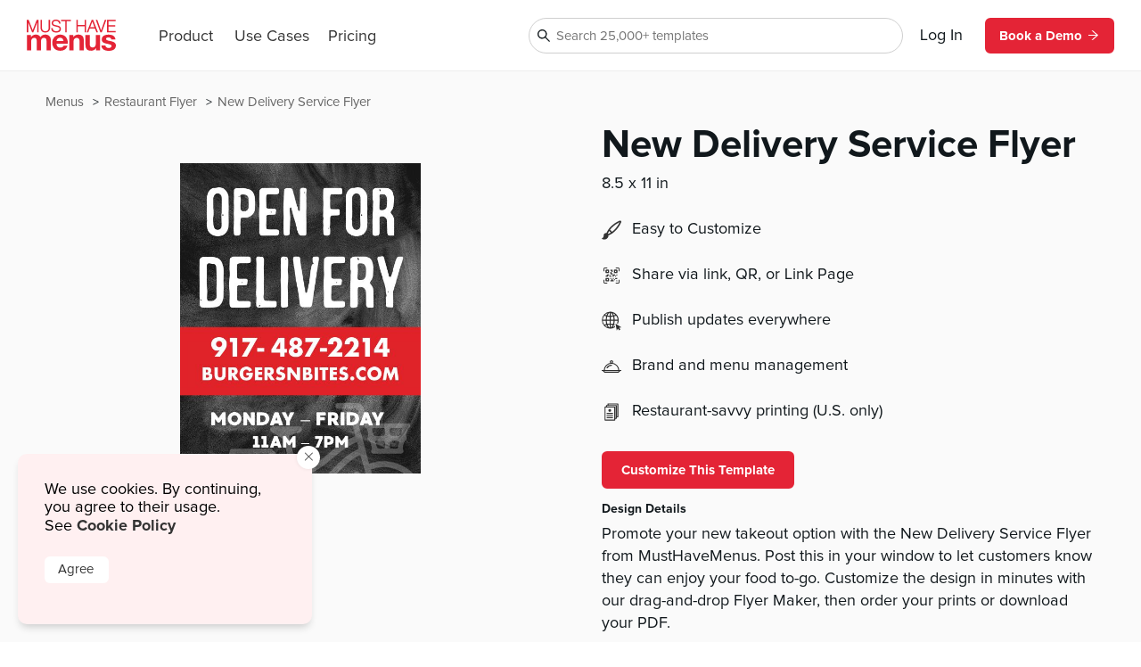

--- FILE ---
content_type: text/html
request_url: https://www.musthavemenus.com/flyer-template/new-delivery-service-flyer.html
body_size: 8951
content:
<!DOCTYPE html>
<html lang="en" class="tk-proxima-nova">
<head>
	<meta charset="UTF-8">
	<meta name="viewport" content="width=device-width">
	<link rel="icon" type="image/png" href="/favicon-16x16.png" sizes="16x16">
	<link rel="icon" type="image/png" href="/favicon-32x32.png" sizes="32x32">
	<link rel="icon" type="image/png" href="/favicon-96x96.png" sizes="96x96">
	<link rel="icon" type="image/png" href="/favicon-160x160.png" sizes="160x160">

	<link rel="preconnect" href="https://www.mhme.nu">

	<meta name="generator" content="Astro v2.10.15">
	<meta name="description" content="Design a new flyer with the New Delivery Service Flyer template. Design edit and print flyers -- all in one place. ">
	<meta name="keywords">

	

	<title>New Delivery Service Flyer</title>

	<!-- Intercom -->
	
	
	
	
<!-- End Intercom -->

	<!-- Google Tag Manager -->
	
	<!-- End Google Tag Manager -->

	<!-- Fullstory -->
	<script> window['_fs_host'] = 'fullstory.com'; window['_fs_script'] = 'edge.fullstory.com/s/fs.js'; window['_fs_org'] = 'o-23XANY-na1'; window['_fs_namespace'] = 'FS'; !function(m,n,e,t,l,o,g,y){var s,f,a=function(h){ return!(h in m)||(m.console&&m.console.log&&m.console.log('FullStory namespace conflict. Please set window["_fs_namespace"].'),!1)}(e) ;function p(b){var h,d=[];function j(){h&&(d.forEach((function(b){var d;try{d=b[h[0]]&&b[h[0]](h[1])}catch(h){return void(b[3]&&b[3](h))} d&&d.then?d.then(b[2],b[3]):b[2]&&b[2](d)})),d.length=0)}function r(b){return function(d){h||(h=[b,d],j())}}return b(r(0),r(1)),{ then:function(b,h){return p((function(r,i){d.push([b,h,r,i]),j()}))}}}a&&(g=m[e]=function(){var b=function(b,d,j,r){function i(i,c){ h(b,d,j,i,c,r)}r=r||2;var c,u=/Async$/;return u.test(b)?(b=b.replace(u,""),"function"==typeof Promise?new Promise(i):p(i)):h(b,d,j,c,c,r)} ;function h(h,d,j,r,i,c){return b._api?b._api(h,d,j,r,i,c):(b.q&&b.q.push([h,d,j,r,i,c]),null)}return b.q=[],b}(),y=function(b){function h(h){ "function"==typeof h[4]&&h[4](new Error(b))}var d=g.q;if(d){for(var j=0;j<d.length;j++)h(d[j]);d.length=0,d.push=h}},function(){ (o=n.createElement(t)).async=!0,o.crossOrigin="anonymous",o.src="https://"+l,o.onerror=function(){y("Error loading "+l)} ;var b=n.getElementsByTagName(t)[0];b&&b.parentNode?b.parentNode.insertBefore(o,b):n.head.appendChild(o)}(),function(){function b(){} function h(b,h,d){g(b,h,d,1)}function d(b,d,j){h("setProperties",{type:b,properties:d},j)}function j(b,h){d("user",b,h)}function r(b,h,d){j({ uid:b},d),h&&j(h,d)}g.identify=r,g.setUserVars=j,g.identifyAccount=b,g.clearUserCookie=b,g.setVars=d,g.event=function(b,d,j){h("trackEvent",{ name:b,properties:d},j)},g.anonymize=function(){r(!1)},g.shutdown=function(){h("shutdown")},g.restart=function(){h("restart")}, g.log=function(b,d){h("log",{level:b,msg:d})},g.consent=function(b){h("setIdentity",{consent:!arguments.length||b})}}(),s="fetch", f="XMLHttpRequest",g._w={},g._w[f]=m[f],g._w[s]=m[s],m[s]&&(m[s]=function(){return g._w[s].apply(this,arguments)}),g._v="2.0.0") }(window,document,window._fs_namespace,"script",window._fs_script); </script>
	<!-- /Fullstory -->

	<!-- Rewardful Code -->
	
	<script async src="https://r.wdfl.co/rw.js" data-rewardful="e9d4c9"></script>
	<!-- End Rewardful Code -->

	

	

	
<link rel="stylesheet" href="/_astro/_name_.d831f0dc.css" />
<link rel="stylesheet" href="/_astro/_name_.b90f1143.css" />
<link rel="stylesheet" href="/_astro/_name_.e100395e.css" />
<link rel="stylesheet" href="/_astro/AppHeader.13d3f613.css" />
<link rel="stylesheet" href="/_astro/CookieNotification.c36fd073.css" />
<link rel="stylesheet" href="/_astro/Button.fdf18af4.css" />
<link rel="stylesheet" href="/_astro/MatchingDesignModal.66779292.css" /><script type="module" src="/_astro/hoisted.48e7f2ce.js"></script></head>

<body id="app">
	<!-- Google Tag Manager (noscript) -->
	<noscript><iframe src="https://www.googletagmanager.com/ns.html?id=GTM-5WNV48VJ" height="0" width="0" style="display:none;visibility:hidden"></iframe></noscript>
	<!-- End Google Tag Manager (noscript) -->
	<style>astro-island,astro-slot,astro-static-slot{display:contents}</style><script>(()=>{var e=async t=>{await(await t())()};(self.Astro||(self.Astro={})).only=e;window.dispatchEvent(new Event("astro:only"));})();;(()=>{var d;{let p={0:t=>u(t),1:t=>l(t),2:t=>new RegExp(t),3:t=>new Date(t),4:t=>new Map(l(t)),5:t=>new Set(l(t)),6:t=>BigInt(t),7:t=>new URL(t),8:t=>new Uint8Array(t),9:t=>new Uint16Array(t),10:t=>new Uint32Array(t)},h=t=>{let[e,n]=t;return e in p?p[e](n):void 0},l=t=>t.map(h),u=t=>typeof t!="object"||t===null?t:Object.fromEntries(Object.entries(t).map(([e,n])=>[e,h(n)]));customElements.get("astro-island")||customElements.define("astro-island",(d=class extends HTMLElement{constructor(){super(...arguments);this.hydrate=async()=>{var i;if(!this.hydrator||!this.isConnected)return;let e=(i=this.parentElement)==null?void 0:i.closest("astro-island[ssr]");if(e){e.addEventListener("astro:hydrate",this.hydrate,{once:!0});return}let n=this.querySelectorAll("astro-slot"),o={},a=this.querySelectorAll("template[data-astro-template]");for(let r of a){let s=r.closest(this.tagName);s!=null&&s.isSameNode(this)&&(o[r.getAttribute("data-astro-template")||"default"]=r.innerHTML,r.remove())}for(let r of n){let s=r.closest(this.tagName);s!=null&&s.isSameNode(this)&&(o[r.getAttribute("name")||"default"]=r.innerHTML)}let c;try{c=this.hasAttribute("props")?u(JSON.parse(this.getAttribute("props"))):{}}catch(r){let s=this.getAttribute("component-url")||"<unknown>",y=this.getAttribute("component-export");throw y&&(s+=` (export ${y})`),console.error(`[hydrate] Error parsing props for component ${s}`,this.getAttribute("props"),r),r}await this.hydrator(this)(this.Component,c,o,{client:this.getAttribute("client")}),this.removeAttribute("ssr"),this.dispatchEvent(new CustomEvent("astro:hydrate"))}}connectedCallback(){!this.hasAttribute("await-children")||this.firstChild?this.childrenConnectedCallback():new MutationObserver((e,n)=>{n.disconnect(),setTimeout(()=>this.childrenConnectedCallback(),0)}).observe(this,{childList:!0})}async childrenConnectedCallback(){let e=this.getAttribute("before-hydration-url");e&&await import(e),this.start()}start(){let e=JSON.parse(this.getAttribute("opts")),n=this.getAttribute("client");if(Astro[n]===void 0){window.addEventListener(`astro:${n}`,()=>this.start(),{once:!0});return}Astro[n](async()=>{let o=this.getAttribute("renderer-url"),[a,{default:c}]=await Promise.all([import(this.getAttribute("component-url")),o?import(o):()=>()=>{}]),i=this.getAttribute("component-export")||"default";if(!i.includes("."))this.Component=a[i];else{this.Component=a;for(let r of i.split("."))this.Component=this.Component[r]}return this.hydrator=c,this.hydrate},e,this)}attributeChangedCallback(){this.hydrate()}},d.observedAttributes=["props"],d))}})();</script><astro-island uid="ZPTBPT" component-url="/_astro/AppHeader.c058421e.js" component-export="default" renderer-url="/_astro/client.ee951810.js" props="{}" ssr="" client="only" opts="{&quot;name&quot;:&quot;AppHeader&quot;,&quot;value&quot;:&quot;solid-js&quot;}"></astro-island>
	
  <main>
    <section class="fluid longtail">

      <div class="popcorn-container">
  <div>
      <a href="/flyer-template/new-delivery-service-flyer.html">
        New Delivery Service Flyer
      </a>
    </div><div>
      <a href="/category/restaurant-flyer.html">
        Restaurant Flyer
      </a>
    </div><div>
      <a href="/menu/browse.do">
        Menus
      </a>
    </div>
</div>

      <header>
        <div class="thumbs">
          <astro-island uid="Z1VFN7b" component-url="/_astro/CustomizeTemplateThumbs.f2e74560.js" component-export="default" renderer-url="/_astro/client.ee951810.js" props="{&quot;design&quot;:[0,{&quot;id&quot;:[0,&quot;1d80b343-8fd8-4eea-abda-4bff34c40b61&quot;],&quot;colors&quot;:[0,&quot;#FFFFFF,#000000,#e02229&quot;],&quot;created_date&quot;:[3,&quot;2020-03-18T09:56:54.000Z&quot;],&quot;description&quot;:[0,&quot;Promote your new takeout option with the New Delivery Service Flyer from MustHaveMenus. Post this in your window to let customers know they can enjoy your food to-go. Customize the design in minutes with our drag-and-drop Flyer Maker, then order your prints or download your PDF.&quot;],&quot;fonts&quot;:[0,&quot;node_family_mocha_mattari,node_family_made-waffle-soft&quot;],&quot;html&quot;:[0,&quot;&quot;],&quot;name&quot;:[0,&quot;New Delivery Service Flyer&quot;],&quot;page_count&quot;:[0,1],&quot;pdf&quot;:[0,null],&quot;privacy&quot;:[0,null],&quot;removed&quot;:[8,[0]],&quot;size&quot;:[0,&quot;letter&quot;],&quot;thumb&quot;:[0,null],&quot;thumb_updated_date&quot;:[0,null],&quot;type&quot;:[0,&quot;template&quot;],&quot;updated_date&quot;:[3,&quot;2023-09-11T17:20:40.000Z&quot;],&quot;url&quot;:[0,null],&quot;visitor_id&quot;:[0,null],&quot;location_id&quot;:[0,1000113775],&quot;member_id&quot;:[0,867273],&quot;status&quot;:[0,&quot;published&quot;],&quot;template_id&quot;:[0,null],&quot;designer&quot;:[0,null],&quot;last_edited_date&quot;:[0,null],&quot;notes&quot;:[0,&quot;Built By May&quot;],&quot;brandColors&quot;:[0,null],&quot;height&quot;:[0,null],&quot;themeColors&quot;:[0,null],&quot;unit&quot;:[0,null],&quot;width&quot;:[0,null],&quot;png&quot;:[0,null],&quot;version&quot;:[0,null],&quot;appVersion&quot;:[0,&quot;0&quot;],&quot;folders&quot;:[0,null],&quot;app_version&quot;:[0,2.16],&quot;has_changes&quot;:[8,[1]],&quot;meta_description&quot;:[0,&quot;Design a new flyer with the New Delivery Service Flyer template. Design edit and print flyers -- all in one place. &quot;],&quot;page_title&quot;:[0,null],&quot;is_test&quot;:[8,[1]],&quot;rank&quot;:[0,15],&quot;assigned_to&quot;:[0,null],&quot;is_locked&quot;:[8,[0]],&quot;jpg&quot;:[0,null],&quot;last_download_date&quot;:[0,null],&quot;last_saved_tag&quot;:[0,&quot;7kqXQ5r0XfYz&quot;],&quot;compressed&quot;:[0,&quot;15088&quot;],&quot;linked_parent&quot;:[0,null],&quot;free&quot;:[8,[1]],&quot;urank&quot;:[0,null],&quot;in_use&quot;:[0,&quot;&quot;],&quot;in_use_member_id&quot;:[0,0],&quot;owner_id&quot;:[0,null],&quot;team_id&quot;:[0,null],&quot;creator_name&quot;:[0,null],&quot;in_use_last_ping_at&quot;:[0,null],&quot;has_toast_items&quot;:[0,null],&quot;toast_item&quot;:[0,null],&quot;clover_item&quot;:[0,null],&quot;has_clover_items&quot;:[0,null],&quot;webm&quot;:[0,null],&quot;mp4&quot;:[0,null],&quot;last_content_update_date&quot;:[0,null],&quot;has_video&quot;:[0,null],&quot;has_square_items&quot;:[0,null],&quot;square_item&quot;:[0,null],&quot;clover_sections&quot;:[0,null],&quot;square_sections&quot;:[0,null],&quot;toast_sections&quot;:[0,null],&quot;pos_updated_date&quot;:[0,null],&quot;pos_updated_enabled&quot;:[0,null],&quot;dsa_updated_enabled&quot;:[0,null],&quot;has_treez_items&quot;:[0,null],&quot;treez_item&quot;:[0,null],&quot;treez_sections&quot;:[0,null],&quot;has_popmenu_items&quot;:[0,null],&quot;popmenu_item&quot;:[0,null],&quot;popmenu_sections&quot;:[0,null],&quot;has_itemlibrary_items&quot;:[0,null],&quot;itemlibrary_item&quot;:[0,null],&quot;itemlibrary_sections&quot;:[0,null],&quot;links_updated_enabled&quot;:[0,null],&quot;last_editor_name&quot;:[0,null],&quot;il_updated_enabled&quot;:[0,null],&quot;is_per_page_mode&quot;:[8,[0]],&quot;categoryId&quot;:[0,8088]}],&quot;isLandscape&quot;:[0,false]}" ssr="" client="only" opts="{&quot;name&quot;:&quot;CustomizeTemplateThumbs&quot;,&quot;value&quot;:&quot;solid-js&quot;}"></astro-island>
        </div>

        <div class="text">
          <astro-island uid="Z1EWppa" component-url="/_astro/LongtailProLabel.480db1d6.js" component-export="default" renderer-url="/_astro/client.ee951810.js" props="{&quot;isFree&quot;:[0,true]}" ssr="" client="only" opts="{&quot;name&quot;:&quot;LongtailProLabel&quot;,&quot;value&quot;:&quot;solid-js&quot;}"></astro-island>
          <h1>New Delivery Service Flyer</h1>
          <p class="dimensions">8.5
            x 11 in</p>
          <ul>
            
            <li>
              <img src="https://timber.mhmcdn.com/site/marketing/icons/PaintbrushIcon.svg" alt="customize icon">
              <p>Easy to Customize</p>
            </li>
            <li>
              <img src="https://timber.mhmcdn.com/site/marketing/icons/QRCodeCornersIcon.svg" alt="share icon">
              <p>Share via link, QR, or Link Page</p>
            </li>
            <li>
              <img src="https://timber.mhmcdn.com/site/marketing/icons/Online.svg" alt="publish icon">
              <p>Publish updates everywhere</p>
            </li>
            <li>
              <img src="https://timber.mhmcdn.com/site/marketing/icons/Hospitality.svg" alt="brand icon">
              <p>Brand and menu management</p>
            </li>
            <li>
                <img src="https://timber.mhmcdn.com/site/marketing/icons/Prints.svg" alt="print icon">
                <p>Restaurant-savvy printing (U.S. only)</p>
              </li>
          </ul>

          <astro-island uid="10DwwH" component-url="/_astro/CustomizeTemplateButton.78295013.js" component-export="default" renderer-url="/_astro/client.ee951810.js" props="{&quot;isFree&quot;:[0,true],&quot;designId&quot;:[0,&quot;1d80b343-8fd8-4eea-abda-4bff34c40b61&quot;]}" ssr="" client="only" opts="{&quot;name&quot;:&quot;CustomizeTemplateButton&quot;,&quot;value&quot;:&quot;solid-js&quot;}"></astro-island>

          <h6>Design Details</h6>
          <p class="description">Promote your new takeout option with the New Delivery Service Flyer from MustHaveMenus. Post this in your window to let customers know they can enjoy your food to-go. Customize the design in minutes with our drag-and-drop Flyer Maker, then order your prints or download your PDF.</p>
        </div>
      </header>

      <div id="designs" class="designs" style="opacity: 0">
  <div class="design">
      <a href="/flyer-template/branded-logo-woodgrain-flyer.html">
        <div class="image">
          <img src="https://timber.mhmcdn.com/public/member/891454/thumb/534f258b-cfbb-467f-9266-78bce346460e-w300-p1.jpg" loading="lazy" width="300" alt="">
          <astro-island uid="AOW5" component-url="/_astro/FreeProThumbLabel.ae36cfa3.js" component-export="default" renderer-url="/_astro/client.ee951810.js" props="{&quot;isFree&quot;:[0,true]}" ssr="" client="only" opts="{&quot;name&quot;:&quot;FreeProThumbLabel&quot;,&quot;value&quot;:&quot;solid-js&quot;}"></astro-island>
        </div>
        <span>Branded Logo Woodgrain Flyer</span>
      </a>
    </div><div class="design">
      <a href="/flyer-template/bright-happy-hour-qr-flyer.html">
        <div class="image">
          <img src="https://timber.mhmcdn.com/public/member/898655/thumb/b1e95674-c766-4f96-bf48-8af9343f8529-w300-p1.jpg" loading="lazy" width="300" alt="">
          <astro-island uid="AOW5" component-url="/_astro/FreeProThumbLabel.ae36cfa3.js" component-export="default" renderer-url="/_astro/client.ee951810.js" props="{&quot;isFree&quot;:[0,true]}" ssr="" client="only" opts="{&quot;name&quot;:&quot;FreeProThumbLabel&quot;,&quot;value&quot;:&quot;solid-js&quot;}"></astro-island>
        </div>
        <span>Bright Happy Hour QR Flyer</span>
      </a>
    </div><div class="design">
      <a href="/flyer-template/elegant-happy-hour-qr-flyer.html">
        <div class="image">
          <img src="https://timber.mhmcdn.com/public/member/898655/thumb/7e4a462a-a1ab-4a26-82f4-9a158346758a-w300-p1.jpg" loading="lazy" width="300" alt="">
          <astro-island uid="AOW5" component-url="/_astro/FreeProThumbLabel.ae36cfa3.js" component-export="default" renderer-url="/_astro/client.ee951810.js" props="{&quot;isFree&quot;:[0,true]}" ssr="" client="only" opts="{&quot;name&quot;:&quot;FreeProThumbLabel&quot;,&quot;value&quot;:&quot;solid-js&quot;}"></astro-island>
        </div>
        <span>Elegant Happy Hour QR Flyer</span>
      </a>
    </div><div class="design">
      <a href="/flyer-template/game-day-deals-flyer.html">
        <div class="image">
          <img src="https://timber.mhmcdn.com/public/member/891454/thumb/b6b2fb99-553f-4f0d-9c37-c38809c66d80-w300-p1.jpg" loading="lazy" width="300" alt="">
          <astro-island uid="AOW5" component-url="/_astro/FreeProThumbLabel.ae36cfa3.js" component-export="default" renderer-url="/_astro/client.ee951810.js" props="{&quot;isFree&quot;:[0,true]}" ssr="" client="only" opts="{&quot;name&quot;:&quot;FreeProThumbLabel&quot;,&quot;value&quot;:&quot;solid-js&quot;}"></astro-island>
        </div>
        <span>Game Day Deals Flyer</span>
      </a>
    </div><div class="design">
      <a href="/flyer-template/game-day-spotted-sports-bar-flyer.html">
        <div class="image">
          <img src="https://timber.mhmcdn.com/public/member/891454/thumb/c3bdacd7-d61e-46d2-a882-4fd05e8197b3-w300-p1.jpg" loading="lazy" width="300" alt="">
          <astro-island uid="AOW5" component-url="/_astro/FreeProThumbLabel.ae36cfa3.js" component-export="default" renderer-url="/_astro/client.ee951810.js" props="{&quot;isFree&quot;:[0,true]}" ssr="" client="only" opts="{&quot;name&quot;:&quot;FreeProThumbLabel&quot;,&quot;value&quot;:&quot;solid-js&quot;}"></astro-island>
        </div>
        <span>Game Day Spotted Sports Bar Flyer</span>
      </a>
    </div><div class="design">
      <a href="/flyer-template/hipster-happy-hour-qr-flyer.html">
        <div class="image">
          <img src="https://timber.mhmcdn.com/public/member/898655/thumb/98cc4d80-66af-473a-8d03-7ab52fff3737-w300-p1.jpg" loading="lazy" width="300" alt="">
          <astro-island uid="AOW5" component-url="/_astro/FreeProThumbLabel.ae36cfa3.js" component-export="default" renderer-url="/_astro/client.ee951810.js" props="{&quot;isFree&quot;:[0,true]}" ssr="" client="only" opts="{&quot;name&quot;:&quot;FreeProThumbLabel&quot;,&quot;value&quot;:&quot;solid-js&quot;}"></astro-island>
        </div>
        <span>Hipster Happy Hour QR Flyer</span>
      </a>
    </div><div class="design">
      <a href="/flyer-template/simple-graphic-restaurant-week-flyer.html">
        <div class="image">
          <img src="https://timber.mhmcdn.com/public/member/898655/thumb/f706e904-d01c-4b3b-bdb9-0e77be5a5382-w300-p1.jpg" loading="lazy" width="300" alt="">
          <astro-island uid="AOW5" component-url="/_astro/FreeProThumbLabel.ae36cfa3.js" component-export="default" renderer-url="/_astro/client.ee951810.js" props="{&quot;isFree&quot;:[0,true]}" ssr="" client="only" opts="{&quot;name&quot;:&quot;FreeProThumbLabel&quot;,&quot;value&quot;:&quot;solid-js&quot;}"></astro-island>
        </div>
        <span>Simple Graphic Restaurant Week Flyer</span>
      </a>
    </div><div class="design">
      <a href="/flyer-template/striking-happy-hour-flyer.html">
        <div class="image">
          <img src="https://timber.mhmcdn.com/public/member/898655/thumb/0325fd13-32c6-44e0-86ca-b3aeacd11de7-w300-p1.jpg" loading="lazy" width="300" alt="">
          <astro-island uid="AOW5" component-url="/_astro/FreeProThumbLabel.ae36cfa3.js" component-export="default" renderer-url="/_astro/client.ee951810.js" props="{&quot;isFree&quot;:[0,true]}" ssr="" client="only" opts="{&quot;name&quot;:&quot;FreeProThumbLabel&quot;,&quot;value&quot;:&quot;solid-js&quot;}"></astro-island>
        </div>
        <span>Striking Happy Hour Flyer</span>
      </a>
    </div><div class="design">
      <a href="/flyer-template/torn-edge-mexican-restaurant-flyer.html">
        <div class="image">
          <img src="https://timber.mhmcdn.com/public/member/891454/thumb/2423e08d-1d2d-46d0-98a6-d6127597c9ce-w300-p1.jpg" loading="lazy" width="300" alt="">
          <astro-island uid="AOW5" component-url="/_astro/FreeProThumbLabel.ae36cfa3.js" component-export="default" renderer-url="/_astro/client.ee951810.js" props="{&quot;isFree&quot;:[0,true]}" ssr="" client="only" opts="{&quot;name&quot;:&quot;FreeProThumbLabel&quot;,&quot;value&quot;:&quot;solid-js&quot;}"></astro-island>
        </div>
        <span>Torn Edge Mexican Restaurant Flyer</span>
      </a>
    </div><div class="design">
      <a href="/flyer-template/traditional-checkered-pizzeria-flyer.html">
        <div class="image">
          <img src="https://timber.mhmcdn.com/public/member/891454/thumb/5a19ae4f-222d-4f16-8eb6-f74891275509-w300-p1.jpg" loading="lazy" width="300" alt="">
          <astro-island uid="AOW5" component-url="/_astro/FreeProThumbLabel.ae36cfa3.js" component-export="default" renderer-url="/_astro/client.ee951810.js" props="{&quot;isFree&quot;:[0,true]}" ssr="" client="only" opts="{&quot;name&quot;:&quot;FreeProThumbLabel&quot;,&quot;value&quot;:&quot;solid-js&quot;}"></astro-island>
        </div>
        <span>Traditional Checkered Pizzeria Flyer</span>
      </a>
    </div><div class="design">
      <a href="/flyer-template/art-deco-happy-hour-qr-flyer.html">
        <div class="image">
          <img src="https://timber.mhmcdn.com/public/member/898655/thumb/7526a4d5-45f1-4073-b635-bc251615c2c5-w300-p1.jpg" loading="lazy" width="300" alt="">
          <astro-island uid="AOW5" component-url="/_astro/FreeProThumbLabel.ae36cfa3.js" component-export="default" renderer-url="/_astro/client.ee951810.js" props="{&quot;isFree&quot;:[0,true]}" ssr="" client="only" opts="{&quot;name&quot;:&quot;FreeProThumbLabel&quot;,&quot;value&quot;:&quot;solid-js&quot;}"></astro-island>
        </div>
        <span>Art Deco Happy Hour QR Flyer</span>
      </a>
    </div><div class="design">
      <a href="/flyer-template/baked-goods-bakery-flyer.html">
        <div class="image">
          <img src="https://timber.mhmcdn.com/public/member/891454/thumb/65d746d0-76eb-4008-bb01-91a9ca6a40c1-w300-p1.jpg" loading="lazy" width="300" alt="">
          <astro-island uid="AOW5" component-url="/_astro/FreeProThumbLabel.ae36cfa3.js" component-export="default" renderer-url="/_astro/client.ee951810.js" props="{&quot;isFree&quot;:[0,true]}" ssr="" client="only" opts="{&quot;name&quot;:&quot;FreeProThumbLabel&quot;,&quot;value&quot;:&quot;solid-js&quot;}"></astro-island>
        </div>
        <span>Baked Goods Bakery Flyer</span>
      </a>
    </div><div class="design">
      <a href="/flyer-template/bogo-photo-restaurant-flyer.html">
        <div class="image">
          <img src="https://timber.mhmcdn.com/public/member/891454/thumb/e7baf31e-fe6a-4083-83ee-a15375223d9e-w300-p1.jpg" loading="lazy" width="300" alt="">
          <astro-island uid="AOW5" component-url="/_astro/FreeProThumbLabel.ae36cfa3.js" component-export="default" renderer-url="/_astro/client.ee951810.js" props="{&quot;isFree&quot;:[0,true]}" ssr="" client="only" opts="{&quot;name&quot;:&quot;FreeProThumbLabel&quot;,&quot;value&quot;:&quot;solid-js&quot;}"></astro-island>
        </div>
        <span>BOGO Photo Restaurant Flyer</span>
      </a>
    </div><div class="design">
      <a href="/flyer-template/brand-ready-pizzeria-flyer.html">
        <div class="image">
          <img src="https://timber.mhmcdn.com/public/member/891454/thumb/b10b3e2d-32d7-48bd-a680-cb02e9aad20f-w300-p1.jpg" loading="lazy" width="300" alt="">
          <astro-island uid="AOW5" component-url="/_astro/FreeProThumbLabel.ae36cfa3.js" component-export="default" renderer-url="/_astro/client.ee951810.js" props="{&quot;isFree&quot;:[0,true]}" ssr="" client="only" opts="{&quot;name&quot;:&quot;FreeProThumbLabel&quot;,&quot;value&quot;:&quot;solid-js&quot;}"></astro-island>
        </div>
        <span>Brand Ready Pizzeria Flyer</span>
      </a>
    </div><div class="design">
      <a href="/flyer-template/branded-burgundy-cocktails-flyer.html">
        <div class="image">
          <img src="https://timber.mhmcdn.com/public/member/891454/thumb/c836cda7-e7b2-4b95-b943-b0be7369f51a-w300-p1.jpg" loading="lazy" width="300" alt="">
          <astro-island uid="AOW5" component-url="/_astro/FreeProThumbLabel.ae36cfa3.js" component-export="default" renderer-url="/_astro/client.ee951810.js" props="{&quot;isFree&quot;:[0,true]}" ssr="" client="only" opts="{&quot;name&quot;:&quot;FreeProThumbLabel&quot;,&quot;value&quot;:&quot;solid-js&quot;}"></astro-island>
        </div>
        <span>Branded Burgundy Cocktails Flyer</span>
      </a>
    </div><div class="design">
      <a href="/flyer-template/brewery-merch-pricing-flyer.html">
        <div class="image">
          <img src="https://timber.mhmcdn.com/public/member/891454/thumb/e6662cc5-f38b-4ba5-ac1a-3f34be3825e9-w300-p1.jpg" loading="lazy" width="300" alt="">
          <astro-island uid="AOW5" component-url="/_astro/FreeProThumbLabel.ae36cfa3.js" component-export="default" renderer-url="/_astro/client.ee951810.js" props="{&quot;isFree&quot;:[0,true]}" ssr="" client="only" opts="{&quot;name&quot;:&quot;FreeProThumbLabel&quot;,&quot;value&quot;:&quot;solid-js&quot;}"></astro-island>
        </div>
        <span>Brewery Merch Pricing Flyer</span>
      </a>
    </div><div class="design">
      <a href="/flyer-template/brown-thanksgiving-celebration-flyer.html">
        <div class="image">
          <img src="https://timber.mhmcdn.com/public/member/619603/thumb/8da0c977-b095-4818-8efe-e85e485ef17b-w300-p1.jpg" loading="lazy" width="300" alt="">
          <astro-island uid="AOW5" component-url="/_astro/FreeProThumbLabel.ae36cfa3.js" component-export="default" renderer-url="/_astro/client.ee951810.js" props="{&quot;isFree&quot;:[0,true]}" ssr="" client="only" opts="{&quot;name&quot;:&quot;FreeProThumbLabel&quot;,&quot;value&quot;:&quot;solid-js&quot;}"></astro-island>
        </div>
        <span>Brown Thanksgiving Celebration Flyer</span>
      </a>
    </div><div class="design">
      <a href="/flyer-template/color-pop-loyalty-program-flyer.html">
        <div class="image">
          <img src="https://timber.mhmcdn.com/public/member/891454/thumb/fc7c6901-eca4-4a39-9926-053cbf044953-w300-p1.jpg" loading="lazy" width="300" alt="">
          <astro-island uid="AOW5" component-url="/_astro/FreeProThumbLabel.ae36cfa3.js" component-export="default" renderer-url="/_astro/client.ee951810.js" props="{&quot;isFree&quot;:[0,true]}" ssr="" client="only" opts="{&quot;name&quot;:&quot;FreeProThumbLabel&quot;,&quot;value&quot;:&quot;solid-js&quot;}"></astro-island>
        </div>
        <span>Color Pop Loyalty Program Flyer</span>
      </a>
    </div><div class="design">
      <a href="/flyer-template/elevated-restaurant-week-flyer.html">
        <div class="image">
          <img src="https://timber.mhmcdn.com/public/member/898655/thumb/6335a315-bb19-4197-9bd8-6abaaa1ae17a-w300-p1.jpg" loading="lazy" width="300" alt="">
          <astro-island uid="AOW5" component-url="/_astro/FreeProThumbLabel.ae36cfa3.js" component-export="default" renderer-url="/_astro/client.ee951810.js" props="{&quot;isFree&quot;:[0,true]}" ssr="" client="only" opts="{&quot;name&quot;:&quot;FreeProThumbLabel&quot;,&quot;value&quot;:&quot;solid-js&quot;}"></astro-island>
        </div>
        <span>Elevated Restaurant Week Flyer</span>
      </a>
    </div><div class="design">
      <a href="/flyer-template/football-sunday-sports-bar-marketing-flyer.html">
        <div class="image">
          <img src="https://timber.mhmcdn.com/public/member/891454/thumb/2a034842-f0b1-4cd1-a859-378f30bf8da4-w300-p1.jpg" loading="lazy" width="300" alt="">
          <astro-island uid="AOW5" component-url="/_astro/FreeProThumbLabel.ae36cfa3.js" component-export="default" renderer-url="/_astro/client.ee951810.js" props="{&quot;isFree&quot;:[0,true]}" ssr="" client="only" opts="{&quot;name&quot;:&quot;FreeProThumbLabel&quot;,&quot;value&quot;:&quot;solid-js&quot;}"></astro-island>
        </div>
        <span>Football Sunday Sports Bar Marketing Flyer</span>
      </a>
    </div><div class="design">
      <a href="/flyer-template/gold-leaf-thanksgiving-flyer.html">
        <div class="image">
          <img src="https://timber.mhmcdn.com/public/member/619603/thumb/031c4bca-e657-43d7-8107-463a0c6e695f-w300-p1.jpg" loading="lazy" width="300" alt="">
          <astro-island uid="AOW5" component-url="/_astro/FreeProThumbLabel.ae36cfa3.js" component-export="default" renderer-url="/_astro/client.ee951810.js" props="{&quot;isFree&quot;:[0,true]}" ssr="" client="only" opts="{&quot;name&quot;:&quot;FreeProThumbLabel&quot;,&quot;value&quot;:&quot;solid-js&quot;}"></astro-island>
        </div>
        <span>Gold Leaf Thanksgiving Flyer</span>
      </a>
    </div><div class="design">
      <a href="/flyer-template/happy-thanksgiving-sign.html">
        <div class="image">
          <img src="https://timber.mhmcdn.com/public/member/867273/thumb/fd5887fd-b841-4850-b3f7-b7daddaf7b3b-w300-p1.jpg" loading="lazy" width="300" alt="">
          <astro-island uid="AOW5" component-url="/_astro/FreeProThumbLabel.ae36cfa3.js" component-export="default" renderer-url="/_astro/client.ee951810.js" props="{&quot;isFree&quot;:[0,true]}" ssr="" client="only" opts="{&quot;name&quot;:&quot;FreeProThumbLabel&quot;,&quot;value&quot;:&quot;solid-js&quot;}"></astro-island>
        </div>
        <span>Happy Thanksgiving Sign</span>
      </a>
    </div><div class="design">
      <a href="/flyer-template/iconic-happy-hour-qr-flyer.html">
        <div class="image">
          <img src="https://timber.mhmcdn.com/public/member/898655/thumb/fb88833a-0522-473b-8867-1d4bde8b75e2-w300-p1.jpg" loading="lazy" width="300" alt="">
          <astro-island uid="AOW5" component-url="/_astro/FreeProThumbLabel.ae36cfa3.js" component-export="default" renderer-url="/_astro/client.ee951810.js" props="{&quot;isFree&quot;:[0,true]}" ssr="" client="only" opts="{&quot;name&quot;:&quot;FreeProThumbLabel&quot;,&quot;value&quot;:&quot;solid-js&quot;}"></astro-island>
        </div>
        <span>Iconic Happy Hour QR Flyer</span>
      </a>
    </div><div class="design">
      <a href="/flyer-template/industrial-graffiti-happy-hour-flyer.html">
        <div class="image">
          <img src="https://timber.mhmcdn.com/public/member/891454/thumb/88c01bd7-5dd7-47c4-b621-a964eb81167f-w300-p1.jpg" loading="lazy" width="300" alt="">
          <astro-island uid="AOW5" component-url="/_astro/FreeProThumbLabel.ae36cfa3.js" component-export="default" renderer-url="/_astro/client.ee951810.js" props="{&quot;isFree&quot;:[0,true]}" ssr="" client="only" opts="{&quot;name&quot;:&quot;FreeProThumbLabel&quot;,&quot;value&quot;:&quot;solid-js&quot;}"></astro-island>
        </div>
        <span>Industrial Graffiti Happy Hour Flyer</span>
      </a>
    </div><div class="design">
      <a href="/flyer-template/orange-thanksgiving-feast-flyer.html">
        <div class="image">
          <img src="https://timber.mhmcdn.com/public/member/619603/thumb/9d9394b1-f9d5-44fe-aa68-c383ec694169-w300-p1.jpg" loading="lazy" width="300" alt="">
          <astro-island uid="AOW5" component-url="/_astro/FreeProThumbLabel.ae36cfa3.js" component-export="default" renderer-url="/_astro/client.ee951810.js" props="{&quot;isFree&quot;:[0,true]}" ssr="" client="only" opts="{&quot;name&quot;:&quot;FreeProThumbLabel&quot;,&quot;value&quot;:&quot;solid-js&quot;}"></astro-island>
        </div>
        <span>Orange Thanksgiving Feast Flyer</span>
      </a>
    </div><div class="design">
      <a href="/flyer-template/orange-thanksgiving-flyer.html">
        <div class="image">
          <img src="https://timber.mhmcdn.com/public/member/619603/thumb/dfc3a750-038f-4698-bdfa-bdea854c589c-w300-p1.jpg" loading="lazy" width="300" alt="">
          <astro-island uid="AOW5" component-url="/_astro/FreeProThumbLabel.ae36cfa3.js" component-export="default" renderer-url="/_astro/client.ee951810.js" props="{&quot;isFree&quot;:[0,true]}" ssr="" client="only" opts="{&quot;name&quot;:&quot;FreeProThumbLabel&quot;,&quot;value&quot;:&quot;solid-js&quot;}"></astro-island>
        </div>
        <span>Orange Thanksgiving Flyer</span>
      </a>
    </div><div class="design">
      <a href="/flyer-template/pink-thanksgiving-flyer.html">
        <div class="image">
          <img src="https://timber.mhmcdn.com/public/member/619603/thumb/15bab9a9-78ec-43c6-9cf2-bcb79980881c-w300-p1.jpg" loading="lazy" width="300" alt="">
          <astro-island uid="AOW5" component-url="/_astro/FreeProThumbLabel.ae36cfa3.js" component-export="default" renderer-url="/_astro/client.ee951810.js" props="{&quot;isFree&quot;:[0,true]}" ssr="" client="only" opts="{&quot;name&quot;:&quot;FreeProThumbLabel&quot;,&quot;value&quot;:&quot;solid-js&quot;}"></astro-island>
        </div>
        <span>Pink Thanksgiving Flyer</span>
      </a>
    </div><div class="design">
      <a href="/flyer-template/restaurant-marketing-flyer.html">
        <div class="image">
          <img src="https://timber.mhmcdn.com/public/member/891454/thumb/53271123-2338-478f-8380-a1b0f9587edb-w300-p1.jpg" loading="lazy" width="300" alt="">
          <astro-island uid="AOW5" component-url="/_astro/FreeProThumbLabel.ae36cfa3.js" component-export="default" renderer-url="/_astro/client.ee951810.js" props="{&quot;isFree&quot;:[0,true]}" ssr="" client="only" opts="{&quot;name&quot;:&quot;FreeProThumbLabel&quot;,&quot;value&quot;:&quot;solid-js&quot;}"></astro-island>
        </div>
        <span>Restaurant Marketing Flyer</span>
      </a>
    </div><div class="design">
      <a href="/flyer-template/restaurant-week-event-flyer.html">
        <div class="image">
          <img src="https://timber.mhmcdn.com/public/member/891454/thumb/8acbdcc2-17b1-4ce7-b4d6-193af4e485d4-w300-p1.jpg" loading="lazy" width="300" alt="">
          <astro-island uid="AOW5" component-url="/_astro/FreeProThumbLabel.ae36cfa3.js" component-export="default" renderer-url="/_astro/client.ee951810.js" props="{&quot;isFree&quot;:[0,true]}" ssr="" client="only" opts="{&quot;name&quot;:&quot;FreeProThumbLabel&quot;,&quot;value&quot;:&quot;solid-js&quot;}"></astro-island>
        </div>
        <span>Restaurant Week Event Flyer</span>
      </a>
    </div><div class="design">
      <a href="/flyer-template/retro-happy-hour-half-flyer.html">
        <div class="image">
          <img src="https://timber.mhmcdn.com/public/member/898655/thumb/ae93d178-f5f4-4bf1-afab-b7115995bf79-w300-p1.jpg" loading="lazy" width="300" alt="">
          <astro-island uid="AOW5" component-url="/_astro/FreeProThumbLabel.ae36cfa3.js" component-export="default" renderer-url="/_astro/client.ee951810.js" props="{&quot;isFree&quot;:[0,true]}" ssr="" client="only" opts="{&quot;name&quot;:&quot;FreeProThumbLabel&quot;,&quot;value&quot;:&quot;solid-js&quot;}"></astro-island>
        </div>
        <span>Retro Happy Hour Half Flyer</span>
      </a>
    </div><div class="design">
      <a href="/flyer-template/retro-restaurant-week-flyer.html">
        <div class="image">
          <img src="https://timber.mhmcdn.com/public/member/898655/thumb/6081c601-1cbe-4942-bed2-47fa96824062-w300-p1.jpg" loading="lazy" width="300" alt="">
          <astro-island uid="AOW5" component-url="/_astro/FreeProThumbLabel.ae36cfa3.js" component-export="default" renderer-url="/_astro/client.ee951810.js" props="{&quot;isFree&quot;:[0,true]}" ssr="" client="only" opts="{&quot;name&quot;:&quot;FreeProThumbLabel&quot;,&quot;value&quot;:&quot;solid-js&quot;}"></astro-island>
        </div>
        <span>Retro Restaurant Week Flyer</span>
      </a>
    </div><div class="design">
      <a href="/flyer-template/scalloped-loyalty-program-flyer.html">
        <div class="image">
          <img src="https://timber.mhmcdn.com/public/member/891454/thumb/58e5e9b2-8450-4a85-a5dc-ece3fdd58c47-w300-p1.jpg" loading="lazy" width="300" alt="">
          <astro-island uid="AOW5" component-url="/_astro/FreeProThumbLabel.ae36cfa3.js" component-export="default" renderer-url="/_astro/client.ee951810.js" props="{&quot;isFree&quot;:[0,true]}" ssr="" client="only" opts="{&quot;name&quot;:&quot;FreeProThumbLabel&quot;,&quot;value&quot;:&quot;solid-js&quot;}"></astro-island>
        </div>
        <span>Scalloped Loyalty Program Flyer</span>
      </a>
    </div><div class="design">
      <a href="/flyer-template/shop-local-flyer.html">
        <div class="image">
          <img src="https://timber.mhmcdn.com/public/member/891454/thumb/5bc53a62-eca6-44c8-8bda-3cc6f58394c5-w300-p1.jpg" loading="lazy" width="300" alt="">
          <astro-island uid="AOW5" component-url="/_astro/FreeProThumbLabel.ae36cfa3.js" component-export="default" renderer-url="/_astro/client.ee951810.js" props="{&quot;isFree&quot;:[0,true]}" ssr="" client="only" opts="{&quot;name&quot;:&quot;FreeProThumbLabel&quot;,&quot;value&quot;:&quot;solid-js&quot;}"></astro-island>
        </div>
        <span>Shop Local Flyer</span>
      </a>
    </div><div class="design">
      <a href="/flyer-template/striped-happy-hour-qr-flyer.html">
        <div class="image">
          <img src="https://timber.mhmcdn.com/public/member/898655/thumb/a2f07759-c17c-4a7d-9b67-4a5b6e0ff159-w300-p1.jpg" loading="lazy" width="300" alt="">
          <astro-island uid="AOW5" component-url="/_astro/FreeProThumbLabel.ae36cfa3.js" component-export="default" renderer-url="/_astro/client.ee951810.js" props="{&quot;isFree&quot;:[0,true]}" ssr="" client="only" opts="{&quot;name&quot;:&quot;FreeProThumbLabel&quot;,&quot;value&quot;:&quot;solid-js&quot;}"></astro-island>
        </div>
        <span>Striped Happy Hour QR Flyer</span>
      </a>
    </div><div class="design">
      <a href="/flyer-template/teal-thanksgiving-flyer.html">
        <div class="image">
          <img src="https://timber.mhmcdn.com/public/member/619603/thumb/1e076837-108b-41c2-8f2b-5f5cce7dbf67-w300-p1.jpg" loading="lazy" width="300" alt="">
          <astro-island uid="AOW5" component-url="/_astro/FreeProThumbLabel.ae36cfa3.js" component-export="default" renderer-url="/_astro/client.ee951810.js" props="{&quot;isFree&quot;:[0,true]}" ssr="" client="only" opts="{&quot;name&quot;:&quot;FreeProThumbLabel&quot;,&quot;value&quot;:&quot;solid-js&quot;}"></astro-island>
        </div>
        <span>Teal Thanksgiving Flyer</span>
      </a>
    </div><div class="design">
      <a href="/flyer-template/thai-lunch-specials-flyer.html">
        <div class="image">
          <img src="https://timber.mhmcdn.com/public/member/891454/thumb/dbeca1e2-23c1-4338-a0d0-d9830c13c950-w300-p1.jpg" loading="lazy" width="300" alt="">
          <astro-island uid="AOW5" component-url="/_astro/FreeProThumbLabel.ae36cfa3.js" component-export="default" renderer-url="/_astro/client.ee951810.js" props="{&quot;isFree&quot;:[0,true]}" ssr="" client="only" opts="{&quot;name&quot;:&quot;FreeProThumbLabel&quot;,&quot;value&quot;:&quot;solid-js&quot;}"></astro-island>
        </div>
        <span>Thai Lunch Specials Flyer</span>
      </a>
    </div><div class="design">
      <a href="/flyer-template/thanksgiving-announcement.html">
        <div class="image">
          <img src="https://timber.mhmcdn.com/public/member/867273/thumb/2762fb97-abb7-4f42-b017-715bd2679045-w300-p1.jpg" loading="lazy" width="300" alt="">
          <astro-island uid="AOW5" component-url="/_astro/FreeProThumbLabel.ae36cfa3.js" component-export="default" renderer-url="/_astro/client.ee951810.js" props="{&quot;isFree&quot;:[0,true]}" ssr="" client="only" opts="{&quot;name&quot;:&quot;FreeProThumbLabel&quot;,&quot;value&quot;:&quot;solid-js&quot;}"></astro-island>
        </div>
        <span>Thanksgiving Announcement</span>
      </a>
    </div><div class="design">
      <a href="/flyer-template/thanksgiving-deals-flyer.html">
        <div class="image">
          <img src="https://timber.mhmcdn.com/public/member/867273/thumb/61803c18-457f-4c2b-95f1-ad106aa3f23e-w300-p1.jpg" loading="lazy" width="300" alt="">
          <astro-island uid="AOW5" component-url="/_astro/FreeProThumbLabel.ae36cfa3.js" component-export="default" renderer-url="/_astro/client.ee951810.js" props="{&quot;isFree&quot;:[0,true]}" ssr="" client="only" opts="{&quot;name&quot;:&quot;FreeProThumbLabel&quot;,&quot;value&quot;:&quot;solid-js&quot;}"></astro-island>
        </div>
        <span>Thanksgiving Deals Flyer</span>
      </a>
    </div><div class="design">
      <a href="/flyer-template/thanksgiving-dining-flyer.html">
        <div class="image">
          <img src="https://timber.mhmcdn.com/public/member/867273/thumb/59da8077-af41-42c3-92fc-2729a9f8f255-w300-p1.jpg" loading="lazy" width="300" alt="">
          <astro-island uid="AOW5" component-url="/_astro/FreeProThumbLabel.ae36cfa3.js" component-export="default" renderer-url="/_astro/client.ee951810.js" props="{&quot;isFree&quot;:[0,true]}" ssr="" client="only" opts="{&quot;name&quot;:&quot;FreeProThumbLabel&quot;,&quot;value&quot;:&quot;solid-js&quot;}"></astro-island>
        </div>
        <span>Thanksgiving Dining Flyer</span>
      </a>
    </div><div class="design">
      <a href="/flyer-template/thanksgiving-dinner-sign.html">
        <div class="image">
          <img src="https://timber.mhmcdn.com/public/member/619603/thumb/74944bf6-8d0c-4a73-8b95-288d1a171504-w300-p1.jpg" loading="lazy" width="300" alt="">
          <astro-island uid="AOW5" component-url="/_astro/FreeProThumbLabel.ae36cfa3.js" component-export="default" renderer-url="/_astro/client.ee951810.js" props="{&quot;isFree&quot;:[0,true]}" ssr="" client="only" opts="{&quot;name&quot;:&quot;FreeProThumbLabel&quot;,&quot;value&quot;:&quot;solid-js&quot;}"></astro-island>
        </div>
        <span>Thanksgiving Dinner Sign</span>
      </a>
    </div><div class="design">
      <a href="/flyer-template/thanksgiving-food-drive-flyer.html">
        <div class="image">
          <img src="https://timber.mhmcdn.com/public/member/619603/thumb/5ecfd150-70ad-4124-923c-a01cfa577e77-w300-p1.jpg" loading="lazy" width="300" alt="">
          <astro-island uid="AOW5" component-url="/_astro/FreeProThumbLabel.ae36cfa3.js" component-export="default" renderer-url="/_astro/client.ee951810.js" props="{&quot;isFree&quot;:[0,true]}" ssr="" client="only" opts="{&quot;name&quot;:&quot;FreeProThumbLabel&quot;,&quot;value&quot;:&quot;solid-js&quot;}"></astro-island>
        </div>
        <span>Thanksgiving Food Drive Flyer</span>
      </a>
    </div><div class="design">
      <a href="/flyer-template/thanksgiving-food-flyer.html">
        <div class="image">
          <img src="https://timber.mhmcdn.com/public/member/867273/thumb/85d4b4aa-84a1-4bc3-b90c-0b24da3e5a99-w300-p1.jpg" loading="lazy" width="300" alt="">
          <astro-island uid="AOW5" component-url="/_astro/FreeProThumbLabel.ae36cfa3.js" component-export="default" renderer-url="/_astro/client.ee951810.js" props="{&quot;isFree&quot;:[0,true]}" ssr="" client="only" opts="{&quot;name&quot;:&quot;FreeProThumbLabel&quot;,&quot;value&quot;:&quot;solid-js&quot;}"></astro-island>
        </div>
        <span>Thanksgiving Food Flyer</span>
      </a>
    </div><div class="design">
      <a href="/flyer-template/thanksgiving-handout.html">
        <div class="image">
          <img src="https://timber.mhmcdn.com/public/member/867273/thumb/77e7c030-cda2-4e28-b192-57758ec1a78d-w300-p1.jpg" loading="lazy" width="300" alt="">
          <astro-island uid="AOW5" component-url="/_astro/FreeProThumbLabel.ae36cfa3.js" component-export="default" renderer-url="/_astro/client.ee951810.js" props="{&quot;isFree&quot;:[0,true]}" ssr="" client="only" opts="{&quot;name&quot;:&quot;FreeProThumbLabel&quot;,&quot;value&quot;:&quot;solid-js&quot;}"></astro-island>
        </div>
        <span>Thanksgiving Handout</span>
      </a>
    </div><div class="design">
      <a href="/flyer-template/thanksgiving-happy-hour-flyer.html">
        <div class="image">
          <img src="https://timber.mhmcdn.com/public/member/619603/thumb/6afde586-8f0e-4edb-9149-af51eba6cd94-w300-p1.jpg" loading="lazy" width="300" alt="">
          <astro-island uid="AOW5" component-url="/_astro/FreeProThumbLabel.ae36cfa3.js" component-export="default" renderer-url="/_astro/client.ee951810.js" props="{&quot;isFree&quot;:[0,true]}" ssr="" client="only" opts="{&quot;name&quot;:&quot;FreeProThumbLabel&quot;,&quot;value&quot;:&quot;solid-js&quot;}"></astro-island>
        </div>
        <span>Thanksgiving Happy Hour Flyer</span>
      </a>
    </div><div class="design">
      <a href="/flyer-template/thanksgiving-hours-announcement.html">
        <div class="image">
          <img src="https://timber.mhmcdn.com/public/member/619603/thumb/3933360c-1756-49bb-86f6-2d974c40b0f0-w300-p1.jpg" loading="lazy" width="300" alt="">
          <astro-island uid="AOW5" component-url="/_astro/FreeProThumbLabel.ae36cfa3.js" component-export="default" renderer-url="/_astro/client.ee951810.js" props="{&quot;isFree&quot;:[0,true]}" ssr="" client="only" opts="{&quot;name&quot;:&quot;FreeProThumbLabel&quot;,&quot;value&quot;:&quot;solid-js&quot;}"></astro-island>
        </div>
        <span>Thanksgiving Hours Announcement</span>
      </a>
    </div><div class="design">
      <a href="/flyer-template/thanksgiving-hours-sign.html">
        <div class="image">
          <img src="https://timber.mhmcdn.com/public/member/867273/thumb/c2ce041b-4ec5-42ad-b004-3e895ee08c2f-w300-p1.jpg" loading="lazy" width="300" alt="">
          <astro-island uid="AOW5" component-url="/_astro/FreeProThumbLabel.ae36cfa3.js" component-export="default" renderer-url="/_astro/client.ee951810.js" props="{&quot;isFree&quot;:[0,true]}" ssr="" client="only" opts="{&quot;name&quot;:&quot;FreeProThumbLabel&quot;,&quot;value&quot;:&quot;solid-js&quot;}"></astro-island>
        </div>
        <span>Thanksgiving Hours Sign</span>
      </a>
    </div><div class="design">
      <a href="/flyer-template/thanksgiving-hours-signage.html">
        <div class="image">
          <img src="https://timber.mhmcdn.com/public/member/619603/thumb/403f75ca-c51e-4d29-b04e-d13fbf0e671d-w300-p1.jpg" loading="lazy" width="300" alt="">
          <astro-island uid="AOW5" component-url="/_astro/FreeProThumbLabel.ae36cfa3.js" component-export="default" renderer-url="/_astro/client.ee951810.js" props="{&quot;isFree&quot;:[0,true]}" ssr="" client="only" opts="{&quot;name&quot;:&quot;FreeProThumbLabel&quot;,&quot;value&quot;:&quot;solid-js&quot;}"></astro-island>
        </div>
        <span>Thanksgiving Hours Signage</span>
      </a>
    </div><div class="design">
      <a href="/flyer-template/thanksgiving-menu-flyer.html">
        <div class="image">
          <img src="https://timber.mhmcdn.com/public/member/619603/thumb/4f7246b9-83d2-46a1-bb44-34222529bd4c-w300-p1.jpg" loading="lazy" width="300" alt="">
          <astro-island uid="AOW5" component-url="/_astro/FreeProThumbLabel.ae36cfa3.js" component-export="default" renderer-url="/_astro/client.ee951810.js" props="{&quot;isFree&quot;:[0,true]}" ssr="" client="only" opts="{&quot;name&quot;:&quot;FreeProThumbLabel&quot;,&quot;value&quot;:&quot;solid-js&quot;}"></astro-island>
        </div>
        <span>Thanksgiving Menu Flyer</span>
      </a>
    </div><div class="design">
      <a href="/flyer-template/thanksgiving-qr-flyer.html">
        <div class="image">
          <img src="https://timber.mhmcdn.com/public/member/867273/thumb/2c5324fe-7a27-418f-b4f1-681e8ab9d4a3-w300-p1.jpg" loading="lazy" width="300" alt="">
          <astro-island uid="AOW5" component-url="/_astro/FreeProThumbLabel.ae36cfa3.js" component-export="default" renderer-url="/_astro/client.ee951810.js" props="{&quot;isFree&quot;:[0,true]}" ssr="" client="only" opts="{&quot;name&quot;:&quot;FreeProThumbLabel&quot;,&quot;value&quot;:&quot;solid-js&quot;}"></astro-island>
        </div>
        <span>Thanksgiving QR Flyer</span>
      </a>
    </div><div class="design">
      <a href="/flyer-template/autumn-festival-flyer.html">
        <div class="image">
          <img src="https://timber.mhmcdn.com/public/member/619603/thumb/7cef4170-a0b7-496c-b33f-062f68563876-w300-p1.jpg" loading="lazy" width="300" alt="">
          <astro-island uid="AOW5" component-url="/_astro/FreeProThumbLabel.ae36cfa3.js" component-export="default" renderer-url="/_astro/client.ee951810.js" props="{&quot;isFree&quot;:[0,true]}" ssr="" client="only" opts="{&quot;name&quot;:&quot;FreeProThumbLabel&quot;,&quot;value&quot;:&quot;solid-js&quot;}"></astro-island>
        </div>
        <span>Autumn Festival Flyer</span>
      </a>
    </div><div class="design">
      <a href="/flyer-template/classic-pizza-flyer.html">
        <div class="image">
          <img src="https://timber.mhmcdn.com/public/member/619603/thumb/7f9bdaa3-b4b7-44ab-bdf1-2235c7bf5658-w300-p1.jpg" loading="lazy" width="300" alt="">
          <astro-island uid="AOW5" component-url="/_astro/FreeProThumbLabel.ae36cfa3.js" component-export="default" renderer-url="/_astro/client.ee951810.js" props="{&quot;isFree&quot;:[0,true]}" ssr="" client="only" opts="{&quot;name&quot;:&quot;FreeProThumbLabel&quot;,&quot;value&quot;:&quot;solid-js&quot;}"></astro-island>
        </div>
        <span>Classic Pizza Flyer</span>
      </a>
    </div><div class="design">
      <a href="/flyer-template/classy-restaurant-week-qr-flyer.html">
        <div class="image">
          <img src="https://timber.mhmcdn.com/public/member/898655/thumb/2a772f3e-7d27-4988-9c10-9bd986b0543c-w300-p1.jpg" loading="lazy" width="300" alt="">
          <astro-island uid="AOW5" component-url="/_astro/FreeProThumbLabel.ae36cfa3.js" component-export="default" renderer-url="/_astro/client.ee951810.js" props="{&quot;isFree&quot;:[0,true]}" ssr="" client="only" opts="{&quot;name&quot;:&quot;FreeProThumbLabel&quot;,&quot;value&quot;:&quot;solid-js&quot;}"></astro-island>
        </div>
        <span>Classy Restaurant Week QR Flyer</span>
      </a>
    </div><div class="design">
      <a href="/flyer-template/club-charity-night-flyer.html">
        <div class="image">
          <img src="https://timber.mhmcdn.com/public/member/867273/thumb/c714da04-ccbe-4ba1-8654-8449f71224e8-w300-p1.jpg" loading="lazy" width="300" alt="">
          <astro-island uid="AOW5" component-url="/_astro/FreeProThumbLabel.ae36cfa3.js" component-export="default" renderer-url="/_astro/client.ee951810.js" props="{&quot;isFree&quot;:[0,true]}" ssr="" client="only" opts="{&quot;name&quot;:&quot;FreeProThumbLabel&quot;,&quot;value&quot;:&quot;solid-js&quot;}"></astro-island>
        </div>
        <span>Club Charity Night Flyer</span>
      </a>
    </div><div class="design">
      <a href="/flyer-template/daily-special-taco-flyer.html">
        <div class="image">
          <img src="https://timber.mhmcdn.com/public/member/619603/thumb/ae30a7fb-7b33-4e4f-918d-294deee8c6c6-w300-p1.jpg" loading="lazy" width="300" alt="">
          <astro-island uid="AOW5" component-url="/_astro/FreeProThumbLabel.ae36cfa3.js" component-export="default" renderer-url="/_astro/client.ee951810.js" props="{&quot;isFree&quot;:[0,true]}" ssr="" client="only" opts="{&quot;name&quot;:&quot;FreeProThumbLabel&quot;,&quot;value&quot;:&quot;solid-js&quot;}"></astro-island>
        </div>
        <span>Daily Special Taco Flyer</span>
      </a>
    </div><div class="design">
      <a href="/flyer-template/elegant-restaurant-week-flyer.html">
        <div class="image">
          <img src="https://timber.mhmcdn.com/public/member/898655/thumb/4d15f2cc-f820-4222-96e4-a3f7327abc93-w300-p1.jpg" loading="lazy" width="300" alt="">
          <astro-island uid="AOW5" component-url="/_astro/FreeProThumbLabel.ae36cfa3.js" component-export="default" renderer-url="/_astro/client.ee951810.js" props="{&quot;isFree&quot;:[0,true]}" ssr="" client="only" opts="{&quot;name&quot;:&quot;FreeProThumbLabel&quot;,&quot;value&quot;:&quot;solid-js&quot;}"></astro-island>
        </div>
        <span>Elegant Restaurant Week Flyer</span>
      </a>
    </div><div class="design">
      <a href="/flyer-template/elegant-restaurant-week-qr-code-flyer.html">
        <div class="image">
          <img src="https://timber.mhmcdn.com/public/member/891454/thumb/00eb6c27-e845-421e-bc7e-d2c600c0c018-w300-p1.jpg" loading="lazy" width="300" alt="">
          <astro-island uid="AOW5" component-url="/_astro/FreeProThumbLabel.ae36cfa3.js" component-export="default" renderer-url="/_astro/client.ee951810.js" props="{&quot;isFree&quot;:[0,true]}" ssr="" client="only" opts="{&quot;name&quot;:&quot;FreeProThumbLabel&quot;,&quot;value&quot;:&quot;solid-js&quot;}"></astro-island>
        </div>
        <span>Elegant Restaurant Week QR Code Flyer</span>
      </a>
    </div><div class="design">
      <a href="/flyer-template/free-food-qr-flyer.html">
        <div class="image">
          <img src="https://timber.mhmcdn.com/public/member/619603/thumb/9bcf029d-1b42-4927-986d-265229ef70e5-w300-p1.jpg" loading="lazy" width="300" alt="">
          <astro-island uid="AOW5" component-url="/_astro/FreeProThumbLabel.ae36cfa3.js" component-export="default" renderer-url="/_astro/client.ee951810.js" props="{&quot;isFree&quot;:[0,true]}" ssr="" client="only" opts="{&quot;name&quot;:&quot;FreeProThumbLabel&quot;,&quot;value&quot;:&quot;solid-js&quot;}"></astro-island>
        </div>
        <span>Free Food QR Flyer</span>
      </a>
    </div><div class="design">
      <a href="/flyer-template/gold-charity-event-flyer.html">
        <div class="image">
          <img src="https://timber.mhmcdn.com/public/member/619603/thumb/181f1f51-eadd-489e-a9e9-8dd621e40aee-w300-p1.jpg" loading="lazy" width="300" alt="">
          <astro-island uid="AOW5" component-url="/_astro/FreeProThumbLabel.ae36cfa3.js" component-export="default" renderer-url="/_astro/client.ee951810.js" props="{&quot;isFree&quot;:[0,true]}" ssr="" client="only" opts="{&quot;name&quot;:&quot;FreeProThumbLabel&quot;,&quot;value&quot;:&quot;solid-js&quot;}"></astro-island>
        </div>
        <span>Gold Charity Event Flyer</span>
      </a>
    </div><div class="design">
      <a href="/flyer-template/heart-charity-event-flyer.html">
        <div class="image">
          <img src="https://timber.mhmcdn.com/public/member/619603/thumb/8589e373-3994-479c-84f1-2107ab617a8c-w300-p1.jpg" loading="lazy" width="300" alt="">
          <astro-island uid="AOW5" component-url="/_astro/FreeProThumbLabel.ae36cfa3.js" component-export="default" renderer-url="/_astro/client.ee951810.js" props="{&quot;isFree&quot;:[0,true]}" ssr="" client="only" opts="{&quot;name&quot;:&quot;FreeProThumbLabel&quot;,&quot;value&quot;:&quot;solid-js&quot;}"></astro-island>
        </div>
        <span>Heart Charity Event Flyer</span>
      </a>
    </div><div class="design">
      <a href="/flyer-template/loyalty-program-qr-flyer.html">
        <div class="image">
          <img src="https://timber.mhmcdn.com/public/member/619603/thumb/24ff1d9d-0fbb-46a1-87eb-cb0a9f405336-w300-p1.jpg" loading="lazy" width="300" alt="">
          <astro-island uid="AOW5" component-url="/_astro/FreeProThumbLabel.ae36cfa3.js" component-export="default" renderer-url="/_astro/client.ee951810.js" props="{&quot;isFree&quot;:[0,true]}" ssr="" client="only" opts="{&quot;name&quot;:&quot;FreeProThumbLabel&quot;,&quot;value&quot;:&quot;solid-js&quot;}"></astro-island>
        </div>
        <span>Loyalty Program QR Flyer</span>
      </a>
    </div>
</div>
<astro-island uid="1qTaie" component-url="/_astro/DesignListUI.ddd3ff37.js" component-export="default" renderer-url="/_astro/client.ee951810.js" props="{}" ssr="" client="only" opts="{&quot;name&quot;:&quot;DesignListUI&quot;,&quot;value&quot;:&quot;solid-js&quot;}"></astro-island>
    </section>
  </main>

	<footer class="footer">
  <div class="logo align-start">
    <img src="https://timber.mhmcdn.com/site/marketing/icons/CircleLogo.png" alt="logo">
  </div>

  <div class="columns">
    <div class="discover">
      <h4>DISCOVER</h4>
      <div class="links">
        <a href="/menu/browse.do" rel="nofollow">Menus</a>
        <a href="/category/marketing-templates.html" rel="nofollow" class="marketing-link">Marketing</a>
        <a href="/feature/online-menu.html" rel="nofollow" class="online-link">Online Menus</a>
        <a href="/feature/menu-qr-code.html" rel="nofollow" class="qrs-link">QR Codes</a>
        <a href="/feature/restaurant-landing-pages.html" rel="nofollow" class="landing-link">Link Pages</a>
      </div>
    </div>

    <div class="resources">
      <h4>RESOURCES</h4>
      <div class="links">
        <a href="/feature/Print-Services.html" rel="nofollow" class="print-link">Print</a>
        <a href="https://intercom.help/musthavemenus-289b0117ae34/en" rel="nofollow" class="help-link">Help Center</a>
        <a href="/feature/explore.html" rel="nofollow" class="explore-link">Explore</a>
        <a href="/feature/book-demo-dsr.html" rel="nofollow" class="ai-link">AI Sales Consultant</a>
      </div>
    </div>

    <div class="company">
      <h4>COMPANY</h4>
      <div class="links">
        <a href="/menu/pricing.do" rel="nofollow noreferrer" class="pricing-link">Pricing</a>
        <a href="/menu/about/view.do" rel="nofollow noreferrer" class="about-link">About Us</a>
        <a href="/content/press" rel="nofollow noreferrer" class="about-link">Press</a>
        <a href="/content/partners" rel="nofollow noreferrer" class="about-link">Partners</a>
        <a href="/content/affiliate" rel="nofollow noreferrer" class="about-link">Affiliate Program</a>
        <a href="/menu/contact.do" rel="nofollow noreferrer" class="contact-link">Contact</a>
        <a href="/menu/usagePolicy/view.do" rel="nofollow noreferrer" class="terms-link">Terms of Use</a>
        <a href="/menu/privacyPolicy/view.do" rel="nofollow noreferrer" class="terms-link">Privacy Policy</a>
        <a href="https://status.musthavemenus.com/" rel="nofollow noreferrer" class="terms-link" target="_blank">Status</a>
      </div>
    </div>
  </div>

  <div class="bottom-links">
    <div class="copyright add-margin add-padding">
      &#169; 2024 MustHaveMenus Inc. All Rights Reserved.<br>
      &#169; QR Code is a registered trademark of<br class="mobile-only"> Denso Wave Incorporated
    </div>

    <div class="icons add-margin add-padding">
      <a href="https://www.youtube.com/user/MustHaveMenusVideos" target="_blank" rel="noreferrer" title="Check us out on YouTube" aria-label="Check us out on YouTube"><img src="https://timber.mhmcdn.com/site/marketing/icons/YouTube.svg" alt="Check us out on YouTube" loading="lazy"></a>
      <a href="https://www.facebook.com/musthavemenus/" target="_blank" rel="noreferrer" title="Follow us on Facebook" aria-label="Follow us on Facebook"><img src="https://timber.mhmcdn.com/site/marketing/icons/Facebook.svg" alt="Follow us on Facebook" loading="lazy"></a>
      <a href="https://www.instagram.com/musthavemenus/" target="_blank" rel="noreferrer" title="Follow us on Instagram" aria-label="Follow us on Instagram"><img src="https://timber.mhmcdn.com/site/marketing/icons/Instagram.png" alt="Follow us on Instagram" loading="lazy"></a>
      <a href="https://twitter.com/musthavemenus" target="_blank" rel="noreferrer" title="Follow us on X" aria-label="Follow us on X"><img src="https://timber.mhmcdn.com/site/marketing/icons/X.svg" alt="Follow us on X" loading="lazy"></a>
      <a href="https://www.pinterest.com/musthavemenus/" target="_blank" rel="noreferrer" title="Follow us on Pinterest" aria-label="Follow us on Pinterest"><img src="https://timber.mhmcdn.com/site/marketing/icons/Pinterest.svg" alt="Follow us on Pinterest" loading="lazy"></a>
    </div>
  </div>
</footer>
	<astro-island uid="1Q5xOT" component-url="/_astro/CookieNotification.a8a8b685.js" component-export="default" renderer-url="/_astro/client.ee951810.js" props="{}" ssr="" client="only" opts="{&quot;name&quot;:&quot;CookieNotification&quot;,&quot;value&quot;:&quot;solid-js&quot;}"></astro-island>
</body></html>

--- FILE ---
content_type: application/javascript; charset=UTF-8
request_url: https://www.musthavemenus.com/_astro/CookieNotification.a8a8b685.js
body_size: 631
content:
import{d as g,g as k,r as m,t as p}from"./web.ab285f7c.js";import{b as $,d as b,c as l}from"./solid.b31e808f.js";var h=p("<div class=cookie-notification><div class=close>×</div>We use cookies. By continuing, you agree to their usage.<br>See <a href=/feature/cookie-policy.html>Cookie Policy</a><div class=hide-btn>Agree");function _(){const[r,c]=$(!1);b(()=>{u("cookiesAccepted")!=="true"&&c(!0)},[]);function u(e){const t=e+"=";let o="";if(document.cookie.length>0){let i=document.cookie.indexOf(t);if(i!==-1){i+=t.length;let n=document.cookie.indexOf(";",i);n===-1&&(n=document.cookie.length),o=(window.unescape||window.decodeURI)(document.cookie.substring(i,n))}}return o}function s(){c(!1);const e=new Date;e.setTime(e.getTime()+365*24*60*60*1e3);const t="expires="+e.toUTCString();document.cookie="cookiesAccepted=true;"+t+";path=/"}return l((()=>{var e=l(()=>!!r());return()=>e()&&(()=>{var t=k(h),o=t.firstChild,i=o.nextSibling,n=i.nextSibling,a=n.nextSibling,d=a.nextSibling,f=d.nextSibling;return o.$$click=s,f.$$click=s,m(),t})()})())}g(["click"]);export{_ as default};


--- FILE ---
content_type: application/javascript; charset=UTF-8
request_url: https://www.musthavemenus.com/_astro/hoisted.48e7f2ce.js
body_size: 906
content:
function m(t,e){let o=document,n=o.createElement("script"),s;const a=(o.body||o.getElementsByTagName("head")[0]).childNodes;return s=a[a.length-1],n.type="text/javascript",n.src=t,n.addEventListener("load",function(){e!==void 0&&typeof e=="function"&&e()}),s?.parentNode?.insertBefore(n,s.nextSibling),n}function r(t){const e=window.location.host;let o=`https://www.musthavemenus.com/home/${t}`;return e==="test.mhmfun.com"?o=`https://test.mhmfun.com/home-test/${t}`:e==="staging.mhmfun.com"||window.location.href.includes("/xstage")?o=`https://staging.mhmfun.com/home-stage/${t}`:e==="www.musthavemenus.com"?o=`https://www.musthavemenus.com/home/${t}`:e==="localhost:3000"&&(o=`http://localhost:3000/${t}`),`${o}?cb=${new Date().getTime()}`}document.addEventListener("DOMContentLoaded",function(){m(r("mhm.umd.cjs"),()=>{})});(function(t,e){t._rwq=e,t[e]=t[e]||function(){(t[e].q=t[e].q||[]).push(arguments)}})(window,"rewardful");(function(t,e,o,n,s){t[n]=t[n]||[],t[n].push({"gtm.start":new Date().getTime(),event:"gtm.js"});var a=e.getElementsByTagName(o)[0],i=e.createElement(o),c=n!="dataLayer"?"&l="+n:"";i.async=!0,i.src="https://www.googletagmanager.com/gtm.js?id="+s+c,a.parentNode.insertBefore(i,a)})(window,document,"script","dataLayer","GTM-5WNV48VJ");(function(){var t=window,e=t.Intercom;if(typeof e=="function")e("reattach_activator"),e("update",t.intercomSettings);else{var o=document,n=function(){n.c(arguments)};n.q=[],n.c=function(a){n.q.push(a)},t.Intercom=n;var s=function(){var a=o.createElement("script");a.type="text/javascript",a.async=!0,a.src="https://widget.intercom.io/widget/zholilul";var i=o.getElementsByTagName("script")[0];i.parentNode.insertBefore(a,i)};document.readyState==="complete"?s():t.attachEvent?t.attachEvent("onload",s):t.addEventListener("load",s,!1)}})();window.intercomSettings={api_base:"https://api-iam.intercom.io",app_id:"zholilul"};


--- FILE ---
content_type: image/svg+xml
request_url: https://timber.mhmcdn.com/site/marketing/icons/Prints.svg
body_size: 1766
content:
<svg width="32" height="32" viewBox="0 0 32 32" fill="none" xmlns="http://www.w3.org/2000/svg">
<path d="M26.2441 2H10.4174C9.94559 2 9.5816 2.37747 9.56812 2.8493V4.60183H7.93692C7.46508 4.60183 7.08762 4.9793 7.08762 5.45113V7.20366H5.45642C4.99807 7.20366 4.6206 7.58113 4.60712 8.03948V29.1507C4.60712 29.6225 4.98458 30 5.45642 30H21.2831C21.7549 30 22.1324 29.6225 22.1324 29.1507V27.3982H23.7636C24.2354 27.3982 24.6129 27.0207 24.6129 26.5489V24.8098H26.2576C26.7159 24.8098 27.0934 24.4324 27.1069 23.974V2.83582C27.1069 2.37747 26.7294 2 26.2711 2H26.2441ZM20.4608 28.2879H6.29224V8.8753H20.4338V28.2879H20.4608ZM21.3101 7.19018H8.78622V6.28695H22.9143V25.6996H22.1189V8.026C22.1189 7.55416 21.7414 7.19018 21.2696 7.1767L21.3101 7.19018ZM23.7501 4.58835H11.2667V3.68512H25.3948V23.1112H24.5994V5.43765C24.5994 4.96582 24.2219 4.58835 23.7501 4.58835Z" fill="#333333"/>
<path d="M8.79971 19.2017H17.832V19.013V19.2017C18.3038 19.2017 18.6813 18.8243 18.6813 18.3524C18.6813 17.8806 18.3038 17.5031 17.832 17.5031H8.79971C8.32788 17.5031 7.95041 17.8806 7.95041 18.3524C7.95041 18.8243 8.32788 19.2017 8.79971 19.2017Z" fill="#333333"/>
<path d="M8.79971 22.6663H17.832V22.4776V22.6663C18.3038 22.6663 18.6813 22.2889 18.6813 21.817C18.6813 21.3452 18.3038 20.9677 17.832 20.9677H8.79971C8.32788 20.9677 7.95041 21.3452 7.95041 21.817C7.95041 22.2889 8.32788 22.6663 8.79971 22.6663Z" fill="#333333"/>
<path d="M8.79971 26.0636H17.832V25.8748V26.0636C18.3038 26.0636 18.6813 25.6861 18.6813 25.2143C18.6813 24.7424 18.3038 24.365 17.832 24.365H8.79971C8.32788 24.365 7.95041 24.7424 7.95041 25.2143C7.95041 25.6861 8.32788 26.0636 8.79971 26.0636Z" fill="#333333"/>
<path d="M13.208 15.818C14.4617 15.818 15.4728 14.8069 15.4728 13.5532C15.4728 12.2995 14.4617 11.2884 13.208 11.2884C11.9543 11.2884 10.9432 12.2995 10.9432 13.5532C10.9432 14.8069 11.9543 15.818 13.208 15.818Z" fill="#333333"/>
</svg>


--- FILE ---
content_type: image/svg+xml
request_url: https://timber.mhmcdn.com/site/marketing/icons/PaintbrushIcon.svg
body_size: 1556
content:
<svg width="30" height="29" viewBox="0 0 30 29" fill="none" xmlns="http://www.w3.org/2000/svg">
<path d="M29.8465 1.17581L29.8281 1.13346C29.415 0.198622 28.3164 -0.246105 27.3493 0.138115C22.5846 2.21351 18.2696 5.07549 14.5208 8.64843C11.4606 11.5346 9.08278 14.9563 7.45474 18.8136L7.33539 19.0768C7.10587 19.0314 6.87329 19.0072 6.63766 19.0103C5.87872 19.0103 5.1412 19.2432 4.52303 19.6789C3.15816 20.5713 3.05106 22.1112 2.95619 23.4666C2.93783 23.8417 2.89805 24.2139 2.83684 24.586C2.56142 26.1168 0.211156 27.2876 0.110169 27.3391C0.0673252 27.3572 0.0275421 27.3905 0 27.4298C0 27.4359 0.027542 27.6991 1.26694 28.3556C3.74879 29.596 6.76618 29.006 8.58703 26.9276C9.79888 25.8173 10.4446 24.226 10.3467 22.5953L10.6649 22.5136C10.7353 22.4955 10.8057 22.4743 10.873 22.4471C14.8268 20.8224 18.3247 18.4415 21.2656 15.3647C24.8767 11.6345 27.7655 7.3445 29.8618 2.6068C30.0515 2.14392 30.0454 1.63566 29.8465 1.17884V1.17581ZM27.3891 2.56445L27.3126 2.72782C25.3755 6.80902 22.7957 10.5332 19.6437 13.7915C18.5022 14.9714 16.0356 16.9228 15.7541 17.1466L15.699 17.192L15.6623 17.1315C14.9217 15.9637 13.9088 14.9563 12.7306 14.2181L12.6724 14.1818L12.7122 14.1273C13.716 12.7417 14.8544 11.4408 16.0968 10.2579C19.3713 7.1297 23.117 4.56723 27.23 2.64311L27.3952 2.56445H27.3891ZM9.5357 19.6456C10.0682 18.4324 10.6925 17.2465 11.3871 16.118L11.4208 16.0636L11.4759 16.0968C12.397 16.6717 13.1896 17.4583 13.7619 18.3719L13.7986 18.4294L13.7435 18.4627C12.6082 19.1555 11.4147 19.7726 10.1967 20.3021L10.163 20.3172L10.1324 20.2991C10.0039 20.2234 9.89069 20.1266 9.7744 19.9965C9.68259 19.9088 9.59997 19.812 9.53876 19.7091L9.5204 19.6758L9.53264 19.6456H9.5357Z" fill="#333333"/>
</svg>


--- FILE ---
content_type: image/svg+xml
request_url: https://timber.mhmcdn.com/site/marketing/icons/Online.svg
body_size: 1605
content:
<svg xmlns="http://www.w3.org/2000/svg" viewBox="0 0 44.1 42.04"><g id="Layer_2" data-name="Layer 2"><g id="Layer_1-2" data-name="Layer 1"><path d="M24.88,34.87A18.12,18.12,0,0,0,27.4,30c.71.16,1.38.34,2,.54L29,28l-.89-.23a33.77,33.77,0,0,0,1-7.49h6.72a16.6,16.6,0,0,1-1.49,5.84l2,1.26A19.08,19.08,0,0,0,19.15,0h0a19.13,19.13,0,0,0,0,38.25h0a19,19,0,0,0,11-3.53l-.45-2.59A16.83,16.83,0,0,1,24.88,34.87ZM13.37,3.38a18.19,18.19,0,0,0-2.54,4.88,24.94,24.94,0,0,1-3.53-1A16.64,16.64,0,0,1,13.37,3.38ZM5.68,9.11a26.09,26.09,0,0,0,4.47,1.4,34,34,0,0,0-1,7.44H2.41A16.65,16.65,0,0,1,5.68,9.11ZM2.41,20.3H9.13a34.19,34.19,0,0,0,1,7.45,25.12,25.12,0,0,0-4.46,1.4A16.61,16.61,0,0,1,2.41,20.3ZM7.3,31a24.92,24.92,0,0,1,3.53-1,18.18,18.18,0,0,0,2.54,4.88A16.83,16.83,0,0,1,7.3,31ZM18,35.68c-1.9-.67-3.6-2.93-4.78-6.12A40.38,40.38,0,0,1,18,29.17Zm0-8.86a43.62,43.62,0,0,0-5.49.48,32,32,0,0,1-1-7H18ZM18,18H11.48a31.93,31.93,0,0,1,1-7,43.62,43.62,0,0,0,5.49.48Zm0-8.86a40.38,40.38,0,0,1-4.78-.39C14.35,5.5,16.05,3.25,18,2.58ZM35.84,18H29.12a33.76,33.76,0,0,0-1-7.48A26.23,26.23,0,0,0,32.5,9,16.67,16.67,0,0,1,35.84,18Zm-5-10.78a24,24,0,0,1-3.47,1.05,18.41,18.41,0,0,0-2.52-4.83A17,17,0,0,1,30.88,7.17ZM20.3,2.57c1.9.67,3.59,2.92,4.77,6.09a39.91,39.91,0,0,1-4.77.42Zm0,8.86a41.44,41.44,0,0,0,5.48-.51,31.7,31.7,0,0,1,1,7H20.3Zm0,8.87h6.47a31.53,31.53,0,0,1-1,7,43.2,43.2,0,0,0-5.48-.51Zm0,15.38V29.17a38.08,38.08,0,0,1,4.77.43C23.89,32.77,22.2,35,20.3,35.68Z" fill="#2d2d2d"/><path d="M44,35,35.2,29.45l-2-1.25-1.57-1-.13,0h-.05a.24.24,0,0,0-.2.29l.23,1.35.74,4.2,1.56,8.82a.25.25,0,0,0,.14.19.26.26,0,0,0,.34-.11l2.15-4.18,2.69,4a.32.32,0,0,0,.43.09l2.24-1.5a.32.32,0,0,0,.09-.43l-2.7-4,4.68-.4a.28.28,0,0,0,.2-.12A.26.26,0,0,0,44,35Z" fill="#2d2d2d"/></g></g></svg>